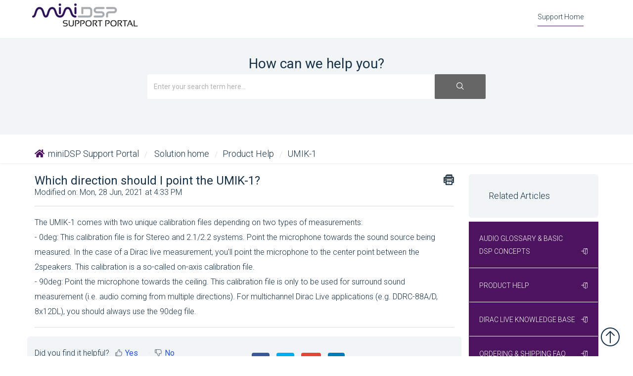

--- FILE ---
content_type: text/html; charset=utf-8
request_url: https://support.minidsp.com/support/solutions/articles/47000681633-which-direction-should-i-point-the-umik-1-
body_size: 16872
content:
<!DOCTYPE html>
       
        <!--[if lt IE 7]><html class="no-js ie6 dew-dsm-theme " lang="en" dir="ltr" data-date-format="non_us"><![endif]-->       
        <!--[if IE 7]><html class="no-js ie7 dew-dsm-theme " lang="en" dir="ltr" data-date-format="non_us"><![endif]-->       
        <!--[if IE 8]><html class="no-js ie8 dew-dsm-theme " lang="en" dir="ltr" data-date-format="non_us"><![endif]-->       
        <!--[if IE 9]><html class="no-js ie9 dew-dsm-theme " lang="en" dir="ltr" data-date-format="non_us"><![endif]-->       
        <!--[if IE 10]><html class="no-js ie10 dew-dsm-theme " lang="en" dir="ltr" data-date-format="non_us"><![endif]-->       
        <!--[if (gt IE 10)|!(IE)]><!--><html class="no-js  dew-dsm-theme " lang="en" dir="ltr" data-date-format="non_us"><!--<![endif]-->
	<head>
		
		<!-- Title for the page -->
<title> Which direction should I point the UMIK-1? : Support Portal </title>

<!-- Meta information -->

      <meta charset="utf-8" />
      <meta http-equiv="X-UA-Compatible" content="IE=edge,chrome=1" />
      <meta name="description" content= "The UMIK-1 comes with two unique calibration files depending on two types of measurements: 0deg &amp; 90deg" />
      <meta name="author" content= "" />
       <meta property="og:title" content="Which direction should I point the UMIK-1?" />  <meta property="og:url" content="https://support.minidsp.com/support/solutions/articles/47000681633-which-direction-should-i-point-the-umik-1-" />  <meta property="og:description" content=" The UMIK-1 comes with two unique calibration files depending on two types of measurements:  - 0deg: This calibration file is for Stereo and 2.1/2.2 systems. Point the microphone towards the sound source being measured. In the case of a Dirac live..." />  <meta property="og:image" content="https://s3.amazonaws.com/cdn.freshdesk.com/data/helpdesk/attachments/production/47001930267/logo/TQPiVrPj5Rs7-BaCVDBsoA4n2qZ33v4Zww.png?X-Amz-Algorithm=AWS4-HMAC-SHA256&amp;amp;X-Amz-Credential=AKIAS6FNSMY2XLZULJPI%2F20260130%2Fus-east-1%2Fs3%2Faws4_request&amp;amp;X-Amz-Date=20260130T022131Z&amp;amp;X-Amz-Expires=604800&amp;amp;X-Amz-SignedHeaders=host&amp;amp;X-Amz-Signature=852a4879d66800c964f18d2775effd1e11ecfbe04b6e558e9baa0b7f47257593" />  <meta property="og:site_name" content="Support Portal" />  <meta property="og:type" content="article" />  <meta name="twitter:title" content="Which direction should I point the UMIK-1?" />  <meta name="twitter:url" content="https://support.minidsp.com/support/solutions/articles/47000681633-which-direction-should-i-point-the-umik-1-" />  <meta name="twitter:description" content=" The UMIK-1 comes with two unique calibration files depending on two types of measurements:  - 0deg: This calibration file is for Stereo and 2.1/2.2 systems. Point the microphone towards the sound source being measured. In the case of a Dirac live..." />  <meta name="twitter:image" content="https://s3.amazonaws.com/cdn.freshdesk.com/data/helpdesk/attachments/production/47001930267/logo/TQPiVrPj5Rs7-BaCVDBsoA4n2qZ33v4Zww.png?X-Amz-Algorithm=AWS4-HMAC-SHA256&amp;amp;X-Amz-Credential=AKIAS6FNSMY2XLZULJPI%2F20260130%2Fus-east-1%2Fs3%2Faws4_request&amp;amp;X-Amz-Date=20260130T022131Z&amp;amp;X-Amz-Expires=604800&amp;amp;X-Amz-SignedHeaders=host&amp;amp;X-Amz-Signature=852a4879d66800c964f18d2775effd1e11ecfbe04b6e558e9baa0b7f47257593" />  <meta name="twitter:card" content="summary" />  <link rel="canonical" href="https://support.minidsp.com/support/solutions/articles/47000681633-which-direction-should-i-point-the-umik-1-" /> 

<!-- Responsive setting -->
<link rel="apple-touch-icon" href="https://s3.amazonaws.com/cdn.freshdesk.com/data/helpdesk/attachments/production/47081350062/fav_icon/0-87dkhKBRw7svwxzhoP_lJpWYgt1xTmUw.jpg" />
        <link rel="apple-touch-icon" sizes="72x72" href="https://s3.amazonaws.com/cdn.freshdesk.com/data/helpdesk/attachments/production/47081350062/fav_icon/0-87dkhKBRw7svwxzhoP_lJpWYgt1xTmUw.jpg" />
        <link rel="apple-touch-icon" sizes="114x114" href="https://s3.amazonaws.com/cdn.freshdesk.com/data/helpdesk/attachments/production/47081350062/fav_icon/0-87dkhKBRw7svwxzhoP_lJpWYgt1xTmUw.jpg" />
        <link rel="apple-touch-icon" sizes="144x144" href="https://s3.amazonaws.com/cdn.freshdesk.com/data/helpdesk/attachments/production/47081350062/fav_icon/0-87dkhKBRw7svwxzhoP_lJpWYgt1xTmUw.jpg" />
        <meta name="viewport" content="width=device-width, initial-scale=1.0, maximum-scale=5.0, user-scalable=yes" /> 
<!-- Title for the page -->
<title> Which direction should I point the UMIK-1? : Support Portal </title>

<!-- Meta information -->

      <meta charset="utf-8" />
      <meta http-equiv="X-UA-Compatible" content="IE=edge,chrome=1" />
      <meta name="description" content= "The UMIK-1 comes with two unique calibration files depending on two types of measurements: 0deg &amp; 90deg" />
      <meta name="author" content= "" />
       <meta property="og:title" content="Which direction should I point the UMIK-1?" />  <meta property="og:url" content="https://support.minidsp.com/support/solutions/articles/47000681633-which-direction-should-i-point-the-umik-1-" />  <meta property="og:description" content=" The UMIK-1 comes with two unique calibration files depending on two types of measurements:  - 0deg: This calibration file is for Stereo and 2.1/2.2 systems. Point the microphone towards the sound source being measured. In the case of a Dirac live..." />  <meta property="og:image" content="https://s3.amazonaws.com/cdn.freshdesk.com/data/helpdesk/attachments/production/47001930267/logo/TQPiVrPj5Rs7-BaCVDBsoA4n2qZ33v4Zww.png?X-Amz-Algorithm=AWS4-HMAC-SHA256&amp;amp;X-Amz-Credential=AKIAS6FNSMY2XLZULJPI%2F20260130%2Fus-east-1%2Fs3%2Faws4_request&amp;amp;X-Amz-Date=20260130T022131Z&amp;amp;X-Amz-Expires=604800&amp;amp;X-Amz-SignedHeaders=host&amp;amp;X-Amz-Signature=852a4879d66800c964f18d2775effd1e11ecfbe04b6e558e9baa0b7f47257593" />  <meta property="og:site_name" content="Support Portal" />  <meta property="og:type" content="article" />  <meta name="twitter:title" content="Which direction should I point the UMIK-1?" />  <meta name="twitter:url" content="https://support.minidsp.com/support/solutions/articles/47000681633-which-direction-should-i-point-the-umik-1-" />  <meta name="twitter:description" content=" The UMIK-1 comes with two unique calibration files depending on two types of measurements:  - 0deg: This calibration file is for Stereo and 2.1/2.2 systems. Point the microphone towards the sound source being measured. In the case of a Dirac live..." />  <meta name="twitter:image" content="https://s3.amazonaws.com/cdn.freshdesk.com/data/helpdesk/attachments/production/47001930267/logo/TQPiVrPj5Rs7-BaCVDBsoA4n2qZ33v4Zww.png?X-Amz-Algorithm=AWS4-HMAC-SHA256&amp;amp;X-Amz-Credential=AKIAS6FNSMY2XLZULJPI%2F20260130%2Fus-east-1%2Fs3%2Faws4_request&amp;amp;X-Amz-Date=20260130T022131Z&amp;amp;X-Amz-Expires=604800&amp;amp;X-Amz-SignedHeaders=host&amp;amp;X-Amz-Signature=852a4879d66800c964f18d2775effd1e11ecfbe04b6e558e9baa0b7f47257593" />  <meta name="twitter:card" content="summary" />  <link rel="canonical" href="https://support.minidsp.com/support/solutions/articles/47000681633-which-direction-should-i-point-the-umik-1-" /> 

<!-- Responsive setting -->
<link rel="apple-touch-icon" href="https://s3.amazonaws.com/cdn.freshdesk.com/data/helpdesk/attachments/production/47081350062/fav_icon/0-87dkhKBRw7svwxzhoP_lJpWYgt1xTmUw.jpg" />
        <link rel="apple-touch-icon" sizes="72x72" href="https://s3.amazonaws.com/cdn.freshdesk.com/data/helpdesk/attachments/production/47081350062/fav_icon/0-87dkhKBRw7svwxzhoP_lJpWYgt1xTmUw.jpg" />
        <link rel="apple-touch-icon" sizes="114x114" href="https://s3.amazonaws.com/cdn.freshdesk.com/data/helpdesk/attachments/production/47081350062/fav_icon/0-87dkhKBRw7svwxzhoP_lJpWYgt1xTmUw.jpg" />
        <link rel="apple-touch-icon" sizes="144x144" href="https://s3.amazonaws.com/cdn.freshdesk.com/data/helpdesk/attachments/production/47081350062/fav_icon/0-87dkhKBRw7svwxzhoP_lJpWYgt1xTmUw.jpg" />
        <meta name="viewport" content="width=device-width, initial-scale=1.0, maximum-scale=5.0, user-scalable=yes" /> 

<meta charset="utf-8">
<meta http-equiv="X-UA-Compatible" content="IE=edge,chrome=1">
<meta name="viewport" content="width=device-width, initial-scale=1.0">

<link href="https://fonts.googleapis.com/css?family=Roboto:100,300,400" rel="stylesheet">

<link rel="stylesheet" href="https://maxcdn.bootstrapcdn.com/bootstrap/3.3.7/css/bootstrap.min.css">

<link rel="stylesheet" href="https://cdnjs.cloudflare.com/ajax/libs/font-awesome/5.15.3/css/font-awesome.min.css">

<script src="https://kit.fontawesome.com/0a9d119ded.js" crossorigin="anonymous"></script>

<link rel="stylesheet" href="https://cdn.linearicons.com/free/1.0.0/icon-font.min.css">

<script src="https://maxcdn.bootstrapcdn.com/bootstrap/3.3.7/js/bootstrap.min.js"></script>




		
		<!-- Adding meta tag for CSRF token -->
		<meta name="csrf-param" content="authenticity_token" />
<meta name="csrf-token" content="WqNveP7NUQW/fc2c3BAxf+neZqINLiXD+0MFei4FtH4pJ4aYGuINWyBQD6AbtPivi1LeZ81gSmDBSmFyLq2HnA==" />
		<!-- End meta tag for CSRF token -->
		
		<!-- Fav icon for portal -->
		<link rel='shortcut icon' href='https://s3.amazonaws.com/cdn.freshdesk.com/data/helpdesk/attachments/production/47081350062/fav_icon/0-87dkhKBRw7svwxzhoP_lJpWYgt1xTmUw.jpg' />

		<!-- Base stylesheet -->
 
		<link rel="stylesheet" media="print" href="https://assets2.freshdesk.com/assets/cdn/portal_print-6e04b27f27ab27faab81f917d275d593fa892ce13150854024baaf983b3f4326.css" />
	  		<link rel="stylesheet" media="screen" href="https://assets5.freshdesk.com/assets/cdn/falcon_portal_utils-57fc5f91db982a7ecd698d80ef41469e73b87782f2d9f218886147ca63c081ab.css" />	

		
		<!-- Theme stylesheet -->

		<link href="/support/theme.css?v=4&amp;d=1660790566" media="screen" rel="stylesheet" type="text/css">

		<!-- Google font url if present -->
		<link href='https://fonts.googleapis.com/css?family=Roboto:regular,italic,500,700,700italic' rel='stylesheet' type='text/css' nonce='Yxf6aL6svFiZe11R2gXbJA=='>

		<!-- Including default portal based script framework at the top -->
		<script src="https://assets10.freshdesk.com/assets/cdn/portal_head_v2-d07ff5985065d4b2f2826fdbbaef7df41eb75e17b915635bf0413a6bc12fd7b7.js"></script>
		<!-- Including syntexhighlighter for portal -->
		<script src="https://assets2.freshdesk.com/assets/cdn/prism-841b9ba9ca7f9e1bc3cdfdd4583524f65913717a3ab77714a45dd2921531a402.js"></script>

		    <!-- Google tag (gtag.js) -->
	<script async src='https://www.googletagmanager.com/gtag/js?id=UA-11052962-6' nonce="Yxf6aL6svFiZe11R2gXbJA=="></script>
	<script nonce="Yxf6aL6svFiZe11R2gXbJA==">
	  window.dataLayer = window.dataLayer || [];
	  function gtag(){dataLayer.push(arguments);}
	  gtag('js', new Date());
	  gtag('config', 'UA-11052962-6');
	</script>


		<!-- Access portal settings information via javascript -->
		 <script type="text/javascript">     var portal = {"language":"en","name":"Support Portal","contact_info":"","current_page_name":"article_view","current_tab":"solutions","vault_service":{"url":"https://vault-service.freshworks.com/data","max_try":2,"product_name":"fd"},"current_account_id":1234052,"preferences":{"bg_color":"#f3f5f7","header_color":"#ffffff","help_center_color":"#f3f5f7","footer_color":"#a7a9ac","tab_color":"#ffffff","tab_hover_color":"#49176d","btn_background":"#f3f5f7","btn_primary_background":"#49176d","baseFont":"Roboto","textColor":"#183247","headingsFont":"Roboto","headingsColor":"#183247","linkColor":"#183247","linkColorHover":"#49176d","inputFocusRingColor":"#49176d","nonResponsive":"false","personalized_articles":true},"image_placeholders":{"spacer":"https://assets4.freshdesk.com/assets/misc/spacer.gif","profile_thumb":"https://assets6.freshdesk.com/assets/misc/profile_blank_thumb-4a7b26415585aebbd79863bd5497100b1ea52bab8df8db7a1aecae4da879fd96.jpg","profile_medium":"https://assets9.freshdesk.com/assets/misc/profile_blank_medium-1dfbfbae68bb67de0258044a99f62e94144f1cc34efeea73e3fb85fe51bc1a2c.jpg"},"falcon_portal_theme":true,"current_object_id":47000681633};     var attachment_size = 20;     var blocked_extensions = "";     var allowed_extensions = "";     var store = { 
        ticket: {},
        portalLaunchParty: {} };    store.portalLaunchParty.ticketFragmentsEnabled = false;    store.pod = "us-east-1";    store.region = "US"; </script> 


			    <script src="https://wchat.freshchat.com/js/widget.js" nonce="Yxf6aL6svFiZe11R2gXbJA=="></script>

	</head>
	<body>
            	
		
		
		<div class="page">
	
	<!--<header class="banner">
		<div class="banner-wrapper">
			<div class="banner-title">
				<a href="https://www.minidsp.com/"class='portal-logo'><span class="portal-img"><i></i>
                    <img src='https://s3.amazonaws.com/cdn.freshdesk.com/data/helpdesk/attachments/production/47001930267/logo/TQPiVrPj5Rs7-BaCVDBsoA4n2qZ33v4Zww.png' alt="Logo"
                        onerror="default_image_error(this)" data-type="logo" />
                 </span></a>
				<h1 class="ellipsis heading">Support Portal</h1>
			</div>
			<nav class="banner-nav">
				 <div class="welcome">Welcome <b></b> </div>  <b><a href="/support/login"><b>Login</b></a></b>
			</nav>
		</div>
	</header>-->
	<nav class="page-tabs" >
      <div class="container">
		
      <a href="https://www.minidsp.com/"class='portal-logo'><span class="portal-img"><i></i>
                    <img src='https://s3.amazonaws.com/cdn.freshdesk.com/data/helpdesk/attachments/production/47001930267/logo/TQPiVrPj5Rs7-BaCVDBsoA4n2qZ33v4Zww.png' alt="Logo"
                        onerror="default_image_error(this)" data-type="logo" />
                 </span></a>
			<a data-toggle-dom="#header-tabs" href="#" data-animated="true" class="mobile-icon-nav-menu show-in-mobile"></a>
			<div class="nav-link" id="header-tabs">
      			<a href="/support/home" class="active btn1">Support Home</a>
              <span class="p-l-b"> <div class="welcome">Welcome <b></b> </div>  <b><a href="/support/login"><b>Login</b></a></b></span>
			</div>
		
      </div>
	</nav>

	
	<!-- Search and page links for the page -->
	
		<section class="hero-unit text-center">	
			<div class="container">
				<div class="hc_search">
					<h1 class="heading">How can we help you?</h1>
					<form class="hc-search-form print--remove" autocomplete="off" action="/support/search/solutions" id="hc-search-form" data-csrf-ignore="true">
	<div class="hc-search-input">
	<label for="support-search-input" class="hide">Enter your search term here...</label>
		<input placeholder="Enter your search term here..." type="text"
			name="term" class="special" value=""
            rel="page-search" data-max-matches="10" id="support-search-input">
	</div>
	<div class="hc-search-button">
		<button class="btn btn-primary" aria-label="Search" type="submit" autocomplete="off">
			<i class="mobile-icon-search hide-tablet"></i>
			<span class="hide-in-mobile">
				Search
			</span>
		</button>
	</div>
</form>
				</div>
			</div>
			<div class="hc-nav ">				
				 <nav>   <div>
              <!--<a href="/support/tickets/new" class="mobile-icon-nav-newticket new-ticket ellipsis" title="New support ticket">
                <span> New support ticket </span>
              </a>-->
            </div>   </nav>
			</div>
          <!--<i class="fa fa-caret-down" aria-hidden="true"></i>-->
		</section>
	
  
  
  

	<!-- Notification Messages -->
	 <div class="alert alert-with-close notice hide" id="noticeajax"></div> 

	<div class="c-wrapper">
      
		<div class="breadcrumb">
  <div class="container">
    <div class="breadcrumbs">
    <a href="/support/home">miniDSP Support Portal</a>
    <a href="/support/solutions"> Solution home </a>
    <a href="/support/solutions/47000523302">Product Help</a>
    <a href="/support/solutions/folders/47000460690">UMIK-1</a>
    </div></div>
</div>


<div class="container">
<div class="row">
  <div class="col-md-9 col-sm-9 col-xs-12">
<section class="" id="article-show-47000681633">
  <b class="page-stamp page-stamp-article">
    <b class="icon-page-article"></b>
  </b>

  <h2 class="heading">Which direction should I point the UMIK-1?
    <a href="javascript:print();" class="icon-print solution-print-icon" title="Print this Article"></a>
  </h2>
  
  <p>Modified on: Mon, 28 Jun, 2021 at  4:33 PM</p>
  <hr />
  

  <article class="article-body" id="article-body" rel="image-enlarge">
    <p>The UMIK-1 comes with two unique calibration files depending on two types of measurements:</p><p dir="ltr">- 0deg: This calibration file is for Stereo and 2.1/2.2 systems. Point the microphone towards the sound source being measured. In the case of a Dirac live measurement, you'll point the microphone to the center point between the 2speakers. This calibration is a so-called on-axis calibration file.</p><p dir="ltr">- 90deg: Point the microphone towards the ceiling. This calibration file is only to be used for surround sound measurement (i.e. audio coming from multiple directions). For multichannel Dirac Live applications (e.g. DDRC-88A/D, 8x12DL), you should always use the 90deg file.</p>
  </article>

  <hr />  
<div class="row art-social">
     <div class="col-md-6 col-sm-6 col-xs-12">
    

    <p class="article-vote" id="voting-container" 
											data-user-id="" 
											data-article-id="47000681633"
											data-language="en">
										Did you find it helpful?<span data-href="/support/solutions/articles/47000681633/thumbs_up" class="vote-up a-link" id="article_thumbs_up" 
									data-remote="true" data-method="put" data-update="#voting-container" 
									data-user-id=""
									data-article-id="47000681633"
									data-language="en"
									data-update-with-message="Glad we could be helpful. Thanks for the feedback.">
								Yes</span><span class="vote-down-container"><span data-href="/support/solutions/articles/47000681633/thumbs_down" class="vote-down a-link" id="article_thumbs_down" 
									data-remote="true" data-method="put" data-update="#vote-feedback-form" 
									data-user-id=""
									data-article-id="47000681633"
									data-language="en"
									data-hide-dom="#voting-container" data-show-dom="#vote-feedback-container">
								No</span></span></p><a class="hide a-link" id="vote-feedback-form-link" data-hide-dom="#vote-feedback-form-link" data-show-dom="#vote-feedback-container">Send feedback</a><div id="vote-feedback-container"class="hide">	<div class="lead">Sorry we couldn't be helpful. Help us improve this article with your feedback.</div>	<div id="vote-feedback-form">		<div class="sloading loading-small loading-block"></div>	</div></div>
     </div>
  
     
        <div class="col-md-6 col-sm-6 col-xs-12 s-icon">
            <ul class="list-inline social">
               <li><a class="share-facebook" href="https://www.facebook.com/sharer/sharer.php?u=" target="_blank"></a></li>
               <li><a class="share-twitter" href="https://twitter.com/home?status=" target="_blank"></a></li>
               <li><a class="share-googleplus" href="https://plus.google.com/share?url=" target="_blank"></a></li>
               <li><a class="share-linkedin" href="https://www.linkedin.com/shareArticle?mini=true&url=&title=&summary=&source=" target="_blank"></a></li>
            </ul>
         </div>     
</div>
    
</section>
  </div>
  <div class="col-md-3 col-sm-3 col-xs-12">
<section class="content rounded-6 f-related-articles">
  <div id="related_articles"><div class="cs-g-c"><section class="article-list"><h3 class="list-lead">Related Articles</h3><ul rel="remote" 
			data-remote-url="/support/search/articles/47000681633/related_articles?container=related_articles&limit=5" 
			id="related-article-list"></ul></section></div></div>
</section>
    
      
<section class="section-kb">
  <div class="side-cate">
  
    
  <div class="knowledge-base clearfix">
                  <div class="category-tree">
                <section id="category1" class="category">
      <h2 class="open"><a href="/support/solutions/47000523305">Audio Glossary &amp; Basic DSP Concepts</a></h2>
        
          <section class="hc-section">
            <h4 class="text-uppercase">
              <a href="/support/solutions/folders/47000460701" title="Glossary"> Glossary <span class='item-count'>38</span></a>
            </h4>
            <!--<ul>			<li>
				<div class="ellipsis">
					<a href="/support/solutions/articles/47000681544-what-is-an-adc-">What is an ADC?</a>
				</div>
			</li>
			<li>
				<div class="ellipsis">
					<a href="/support/solutions/articles/47000681566-what-is-aes-ebu-">What is AES/EBU?</a>
				</div>
			</li>
			<li>
				<div class="ellipsis">
					<a href="/support/solutions/articles/47000681586-what-is-asrc-">What is ASRC?</a>
				</div>
			</li>
			<li>
				<div class="ellipsis">
					<a href="/support/solutions/articles/47000681619-what-is-balanced-unbalanced-">What is Balanced/Unbalanced?</a>
				</div>
			</li>
			<li>
				<div class="ellipsis">
					<a href="/support/solutions/articles/47000681640-what-is-bit-">What is bit?</a>
				</div>
			</li>
</ul><a href="/support/solutions/folders/47000460701" class="see-more">See all 38 articles</a>-->
          </section>
        
          <section class="hc-section">
            <h4 class="text-uppercase">
              <a href="/support/solutions/folders/47000460686" title="Basic DSP Concepts"> Basic DSP Concepts <span class='item-count'>27</span></a>
            </h4>
            <!--<ul>			<li>
				<div class="ellipsis">
					<a href="/support/solutions/articles/47000681531-what-is-dsp-">What is “DSP”?</a>
				</div>
			</li>
			<li>
				<div class="ellipsis">
					<a href="/support/solutions/articles/47000681553-what-do-minidsp-products-do-">What do miniDSP products do?</a>
				</div>
			</li>
			<li>
				<div class="ellipsis">
					<a href="/support/solutions/articles/47000681574-where-are-minidsp-products-used-">Where are miniDSP products used?</a>
				</div>
			</li>
			<li>
				<div class="ellipsis">
					<a href="/support/solutions/articles/47000681631-what-is-sample-rate-">What is “sample rate”?</a>
				</div>
			</li>
			<li>
				<div class="ellipsis">
					<a href="/support/solutions/articles/47000681648-how-do-i-change-the-sample-rate-of-a-plugin-">How do I change the sample rate of a plugin?</a>
				</div>
			</li>
</ul><a href="/support/solutions/folders/47000460686" class="see-more">See all 27 articles</a>-->
          </section>
        
            </section>
                      </div></div>
    
  
    
  <div class="knowledge-base clearfix">
                  <div class="category-tree">
                <section id="category1" class="category">
      <h2 class="open"><a href="/support/solutions/47000523302">Product Help</a></h2>
        
          <section class="hc-section">
            <h4 class="text-uppercase">
              <a href="/support/solutions/folders/47000460690" title="UMIK-1"> UMIK-1 <span class='item-count'>18</span></a>
            </h4>
            <!--<ul>			<li>
				<div class="ellipsis">
					<a href="/support/solutions/articles/47000681537-where-is-my-umik-1-2-calibration-file-">Where is my UMIK-1/2 calibration file?</a>
				</div>
			</li>
			<li>
				<div class="ellipsis">
					<a href="/support/solutions/articles/47000681559-how-do-i-do-the-loopback-calibration-that-rew-says-i-should-do-">How do I do the loopback calibration that REW says I should do?</a>
				</div>
			</li>
			<li>
				<div class="ellipsis">
					<a href="/support/solutions/articles/47000681581-what-is-the-umik-1-sample-rate-">What is the UMIK-1 sample rate?</a>
				</div>
			</li>
			<li>
				<div class="ellipsis">
					<a href="/support/solutions/articles/47000681610-what-software-do-i-need-">What software do I need?</a>
				</div>
			</li>
			<li>
				<div class="ellipsis">
					<a href="/support/solutions/articles/47000681633-which-direction-should-i-point-the-umik-1-">Which direction should I point the UMIK-1?</a>
				</div>
			</li>
</ul><a href="/support/solutions/folders/47000460690" class="see-more">See all 18 articles</a>-->
          </section>
        
          <section class="hc-section">
            <h4 class="text-uppercase">
              <a href="/support/solutions/folders/47000777320" title="UMIK-2"> UMIK-2 <span class='item-count'>7</span></a>
            </h4>
            <!--<ul>			<li>
				<div class="ellipsis">
					<a href="/support/solutions/articles/47001186137-why-should-i-get-the-umik-2-instead-of-the-umik-1-">Why should I get the UMIK-2 instead of the UMIK-1?</a>
				</div>
			</li>
			<li>
				<div class="ellipsis">
					<a href="/support/solutions/articles/47001186138-where-do-i-find-the-calibration-files-for-the-umik-2-">Where do I find the calibration files for the UMIK-2?</a>
				</div>
			</li>
			<li>
				<div class="ellipsis">
					<a href="/support/solutions/articles/47001186139-what-if-i-lost-my-serial-number-for-the-umik-2-">What if I lost my serial number for the UMIK-2?</a>
				</div>
			</li>
			<li>
				<div class="ellipsis">
					<a href="/support/solutions/articles/47001186142-what-is-the-sample-rate-of-the-umik-2-">What is the sample rate of the UMIK-2?</a>
				</div>
			</li>
			<li>
				<div class="ellipsis">
					<a href="/support/solutions/articles/47001186144-how-do-i-upgrade-the-firmware-of-my-umik-2-">How do I upgrade the firmware of my UMIK-2?</a>
				</div>
			</li>
</ul><a href="/support/solutions/folders/47000777320" class="see-more">See all 7 articles</a>-->
          </section>
        
          <section class="hc-section">
            <h4 class="text-uppercase">
              <a href="/support/solutions/folders/47000791895" title="Tide16"> Tide16 <span class='item-count'>6</span></a>
            </h4>
            <!--<ul>			<li>
				<div class="ellipsis">
					<a href="/support/solutions/articles/47001284706-understanding-hdmi-2-1-vs-2-0-on-tide16">Understanding HDMI 2.1 vs 2.0 on Tide16</a>
				</div>
			</li>
			<li>
				<div class="ellipsis">
					<a href="/support/solutions/articles/47001284708-is-tide16-an-odm-product-did-you-really-design-everything-">Is Tide16 an ODM product? Did you really design everything?</a>
				</div>
			</li>
			<li>
				<div class="ellipsis">
					<a href="/support/solutions/articles/47001284709-why-is-tide16-only-48k-why-not-192khz-">Why is Tide16 only 48k? Why not 192kHz?</a>
				</div>
			</li>
			<li>
				<div class="ellipsis">
					<a href="/support/solutions/articles/47001284710-comparing-tide16-to-a-mass-market-avr-avp">Comparing Tide16 to a mass market AVR/AVP</a>
				</div>
			</li>
			<li>
				<div class="ellipsis">
					<a href="/support/solutions/articles/47001284711-how-can-i-control-the-tide16-">How can I control the Tide16?</a>
				</div>
			</li>
</ul><a href="/support/solutions/folders/47000791895" class="see-more">See all 6 articles</a>-->
          </section>
        
          <section class="hc-section">
            <h4 class="text-uppercase">
              <a href="/support/solutions/folders/47000780547" title="Flex Series"> Flex Series <span class='item-count'>7</span></a>
            </h4>
            <!--<ul>			<li>
				<div class="ellipsis">
					<a href="/support/solutions/articles/47001204341-which-plugin-is-compatible-with-the-flex-series-">Which plugin is compatible with the Flex Series?</a>
				</div>
			</li>
			<li>
				<div class="ellipsis">
					<a href="/support/solutions/articles/47001204343-flex-balanced-connectivity-which-trs-to-rca-cable-should-i-use-">Flex Balanced connectivity: Which TRS to RCA cable should I use?</a>
				</div>
			</li>
			<li>
				<div class="ellipsis">
					<a href="/support/solutions/articles/47001206880-does-my-bluetooth-source-phone-player-supports-ldac-">Does my Bluetooth Source (Phone/Player) supports LDAC?</a>
				</div>
			</li>
			<li>
				<div class="ellipsis">
					<a href="/support/solutions/articles/47001218554-i-m-using-a-trs-to-rca-stereo-cable-and-not-getting-any-signal-on-my-subwoofer-why-is-that-">I&#39;m using a TRS to RCA stereo cable and not getting any signal on my subwoofer. Why is that?</a>
				</div>
			</li>
			<li>
				<div class="ellipsis">
					<a href="/support/solutions/articles/47001225653-can-l-load-my-dirac-live-ddrc-24-project-into-a-flex-dirac-live-license-">Can l load my Dirac Live DDRC-24 project into a Flex + Dirac Live license?</a>
				</div>
			</li>
</ul><a href="/support/solutions/folders/47000780547" class="see-more">See all 7 articles</a>-->
          </section>
        
          <section class="hc-section">
            <h4 class="text-uppercase">
              <a href="/support/solutions/folders/47000783593" title="Flex Eight"> Flex Eight <span class='item-count'>3</span></a>
            </h4>
            <!--<ul>			<li>
				<div class="ellipsis">
					<a href="/support/solutions/articles/47001228096-my-configuration-requires-an-analog-input-how-can-i-use-the-flex-eight-">My configuration requires an analog input, how can I use the Flex Eight?</a>
				</div>
			</li>
			<li>
				<div class="ellipsis">
					<a href="/support/solutions/articles/47001228100-how-can-i-import-my-2x8-4x10-configuration-to-the-flex-eight-">How can I import my 2x8/4x10 configuration to the Flex Eight?</a>
				</div>
			</li>
			<li>
				<div class="ellipsis">
					<a href="/support/solutions/articles/47001229757-i-want-to-replace-my-avr-with-a-flex-eight-would-it-work-">I want to replace my AVR with a Flex Eight, would it work?</a>
				</div>
			</li>
</ul>-->
          </section>
        
          <section class="hc-section">
            <h4 class="text-uppercase">
              <a href="/support/solutions/folders/47000460700" title="2x4 HD kit/box"> 2x4 HD kit/box <span class='item-count'>4</span></a>
            </h4>
            <!--<ul>			<li>
				<div class="ellipsis">
					<a href="/support/solutions/articles/47000681527-what-is-the-difference-between-2x4-and-2x4hd-">What is the difference between 2x4 and 2x4HD?</a>
				</div>
			</li>
			<li>
				<div class="ellipsis">
					<a href="/support/solutions/articles/47000681552-i-can-t-install-the-driver-code52-under-windows">I can&#39;t install the driver &quot;Code52&quot; under Windows</a>
				</div>
			</li>
			<li>
				<div class="ellipsis">
					<a href="/support/solutions/articles/47001133387-outputs-2-4-are-not-working-is-my-minidsp-2x4-2x4hd-broken-">Outputs 2&amp;4 are not working, is my miniDSP 2x4/2x4HD broken?</a>
				</div>
			</li>
			<li>
				<div class="ellipsis">
					<a href="/support/solutions/articles/47001186147-can-i-use-a-rca-to-xlr-adapter-with-my-2x4hd-">Can I use a RCA to XLR adapter with my 2x4HD?</a>
				</div>
			</li>
</ul>-->
          </section>
        
          <section class="hc-section">
            <h4 class="text-uppercase">
              <a href="/support/solutions/folders/47000785628" title="Flex HT / HTx"> Flex HT / HTx <span class='item-count'>7</span></a>
            </h4>
            <!--<ul>			<li>
				<div class="ellipsis">
					<a href="/support/solutions/articles/47001241416-what-is-the-minidsp-flex-ht-and-what-it-isn-t-">What is the minidsp Flex HT and what it isn&#39;t?</a>
				</div>
			</li>
			<li>
				<div class="ellipsis">
					<a href="/support/solutions/articles/47001240480-what-is-hdmi-arc-">What is HDMI ARC?</a>
				</div>
			</li>
			<li>
				<div class="ellipsis">
					<a href="/support/solutions/articles/47001240481-what-is-hdmi-earc-">What is HDMI eARC?</a>
				</div>
			</li>
			<li>
				<div class="ellipsis">
					<a href="/support/solutions/articles/47001252942-summary-of-tested-hdmi-configurations-with-flex-ht-htx">Summary of tested HDMI configurations with Flex HT/HTx</a>
				</div>
			</li>
			<li>
				<div class="ellipsis">
					<a href="/support/solutions/articles/47001262086-i-recently-purchased-a-minidsp-flex-ht-without-the-dirac-live-multi-channel-license-option-is-it-p">I recently purchased a miniDSP Flex HT without the Dirac Live multi-channel license option.   Is it possible to add this option at a later time? Is the cost of upgrade the same??</a>
				</div>
			</li>
</ul><a href="/support/solutions/folders/47000785628" class="see-more">See all 7 articles</a>-->
          </section>
        
          <section class="hc-section">
            <h4 class="text-uppercase">
              <a href="/support/solutions/folders/47000460703" title="SHD and SHD Studio"> SHD and SHD Studio <span class='item-count'>23</span></a>
            </h4>
            <!--<ul>			<li>
				<div class="ellipsis">
					<a href="/support/solutions/articles/47000681536-can-i-use-subwoofers-with-the-shd-series-">Can I use subwoofers with the SHD series?</a>
				</div>
			</li>
			<li>
				<div class="ellipsis">
					<a href="/support/solutions/articles/47000681558-can-i-use-stereo-subwoofers-">Can I use stereo subwoofers?</a>
				</div>
			</li>
			<li>
				<div class="ellipsis">
					<a href="/support/solutions/articles/47000681580-what-if-i-want-to-use-a-multisub-configuration-with-more-than-two-subwoofers-">What if I want to use a multisub configuration with more than two subwoofers?</a>
				</div>
			</li>
			<li>
				<div class="ellipsis">
					<a href="/support/solutions/articles/47000681608-can-i-use-a-non-minidsp-calibrated-microphone-with-the-shd-series-">Can I use a non-miniDSP calibrated microphone with the SHD Series?</a>
				</div>
			</li>
			<li>
				<div class="ellipsis">
					<a href="/support/solutions/articles/47000681632-do-i-need-to-pay-more-to-upgrade-to-the-full-version-of-dirac-live-">Do I need to pay more to upgrade to the full version of Dirac Live?</a>
				</div>
			</li>
</ul><a href="/support/solutions/folders/47000460703" class="see-more">See all 23 articles</a>-->
          </section>
        
          <section class="hc-section">
            <h4 class="text-uppercase">
              <a href="/support/solutions/folders/47000460699" title="USBStreamer  and MCHStreamer"> USBStreamer  and MCHStreamer <span class='item-count'>12</span></a>
            </h4>
            <!--<ul>			<li>
				<div class="ellipsis">
					<a href="/support/solutions/articles/47000681530-what-s-the-difference-between-the-usbstreamer-and-the-ministreamer-">What’s the difference between the USBStreamer and the miniStreamer?</a>
				</div>
			</li>
			<li>
				<div class="ellipsis">
					<a href="/support/solutions/articles/47000681551-can-i-stream-native-dsd-with-a-usbstreamer-">Can I stream native DSD with a USBStreamer?</a>
				</div>
			</li>
			<li>
				<div class="ellipsis">
					<a href="/support/solutions/articles/47000681573-how-do-i-connect-a-dac-">How do I connect a DAC?</a>
				</div>
			</li>
			<li>
				<div class="ellipsis">
					<a href="/support/solutions/articles/47000681597-can-i-use-it-to-record-an-analog-signal-with-the-computer-">Can I use it to record an analog signal with the computer?</a>
				</div>
			</li>
			<li>
				<div class="ellipsis">
					<a href="/support/solutions/articles/47000681628-what-is-adat-">What is “ADAT”?</a>
				</div>
			</li>
</ul><a href="/support/solutions/folders/47000460699" class="see-more">See all 12 articles</a>-->
          </section>
        
          <section class="hc-section">
            <h4 class="text-uppercase">
              <a href="/support/solutions/folders/47000460695" title="Dirac Series (DDRC-24/DDRC-22/DDRC-88A/DDRC-88D)"> Dirac Series (DDRC-24/DDRC-22/DDRC-88A/DDRC-88D) <span class='item-count'>13</span></a>
            </h4>
            <!--<ul>			<li>
				<div class="ellipsis">
					<a href="/support/solutions/articles/47000681525-which-plugin-do-i-need-to-buy-for-the-dirac-series-">Which plugin do I need to buy for the Dirac Series?</a>
				</div>
			</li>
			<li>
				<div class="ellipsis">
					<a href="/support/solutions/articles/47000681547-do-i-really-need-to-do-all-those-measurements-">Do I really need to do all those measurements?</a>
				</div>
			</li>
			<li>
				<div class="ellipsis">
					<a href="/support/solutions/articles/47000681569-i-already-have-a-dirac-live-license-can-i-use-it-with-the-ddrc-">I already have a Dirac Live license, can I use it with the DDRC?</a>
				</div>
			</li>
			<li>
				<div class="ellipsis">
					<a href="/support/solutions/articles/47000681590-i-already-have-a-umik-1-can-i-order-the-ddrc-without-it-">I already have a UMIK-1, can I order the DDRC without it?</a>
				</div>
			</li>
			<li>
				<div class="ellipsis">
					<a href="/support/solutions/articles/47000681624-i-already-have-a-different-measurement-microphone-can-i-use-it-instead-of-getting-a-umik-1-">I already have a different measurement microphone, can I use it instead of getting a UMIK-1?</a>
				</div>
			</li>
</ul><a href="/support/solutions/folders/47000460695" class="see-more">See all 13 articles</a>-->
          </section>
        
          <section class="hc-section">
            <h4 class="text-uppercase">
              <a href="/support/solutions/folders/47000783594" title="miniDSP DC"> miniDSP DC <span class='item-count'>1</span></a>
            </h4>
            <!--<ul>			<li>
				<div class="ellipsis">
					<a href="/support/solutions/articles/47001228097-is-my-product-currently-supported-by-the-minidsp-device-console-dc-">Is my product currently supported by the miniDSP Device Console (DC)?</a>
				</div>
			</li>
</ul>-->
          </section>
        
          <section class="hc-section">
            <h4 class="text-uppercase">
              <a href="/support/solutions/folders/47000460702" title="Car Audio Series (CDSP 6x8/8x12)"> Car Audio Series (CDSP 6x8/8x12) <span class='item-count'>0</span></a>
            </h4>
            <!---->
          </section>
        
          <section class="hc-section">
            <h4 class="text-uppercase">
              <a href="/support/solutions/folders/47000460704" title="CDSP 8x12 DL"> CDSP 8x12 DL <span class='item-count'>5</span></a>
            </h4>
            <!--<ul>			<li>
				<div class="ellipsis">
					<a href="/support/solutions/articles/47000681539-can-i-use-a-non-minidsp-calibrated-microphone-with-the-c-dsp-8x12-dl-">Can I use a non-miniDSP calibrated microphone with the C-DSP 8x12 DL?</a>
				</div>
			</li>
			<li>
				<div class="ellipsis">
					<a href="/support/solutions/articles/47000681561-what-is-the-best-target-curve-">What is the best target curve?</a>
				</div>
			</li>
			<li>
				<div class="ellipsis">
					<a href="/support/solutions/articles/47000681582-i-m-making-an-active-system-should-i-use-one-dirac-channel-per-driver-">I’m making an active system. Should I use one Dirac channel per driver?</a>
				</div>
			</li>
			<li>
				<div class="ellipsis">
					<a href="/support/solutions/articles/47000681613-when-do-i-use-the-mixer-page-and-when-do-i-use-the-routing-page-">When do I use the Mixer page and when do I use the Routing page?</a>
				</div>
			</li>
			<li>
				<div class="ellipsis">
					<a href="/support/solutions/articles/47000681639-does-the-c-dsp-8x12-dl-have-dirac-live-2-0-">Does the C-DSP 8x12 DL have Dirac Live 2.0?</a>
				</div>
			</li>
</ul>-->
          </section>
        
          <section class="hc-section">
            <h4 class="text-uppercase">
              <a href="/support/solutions/folders/47000460698" title="PWR-ICE 125/250"> PWR-ICE 125/250 <span class='item-count'>9</span></a>
            </h4>
            <!--<ul>			<li>
				<div class="ellipsis">
					<a href="/support/solutions/articles/47000681529-which-plugin-do-i-need-to-buy-">Which plugin do I need to buy?</a>
				</div>
			</li>
			<li>
				<div class="ellipsis">
					<a href="/support/solutions/articles/47000681572-can-i-connect-to-the-pwr-series-plate-amp-using-usb-instead-of-ethernet-">Can I connect to the PWR series plate amp using USB instead of Ethernet?</a>
				</div>
			</li>
			<li>
				<div class="ellipsis">
					<a href="/support/solutions/articles/47000681595-what-if-i-m-in-the-field-and-don-t-have-an-ethernet-network-">What if I’m in the field and don’t have an Ethernet network?</a>
				</div>
			</li>
			<li>
				<div class="ellipsis">
					<a href="/support/solutions/articles/47000681627-how-do-i-connect-a-regular-spdif-coax-digital-source-">How do I connect a regular (SPDIF/coax) digital source?</a>
				</div>
			</li>
			<li>
				<div class="ellipsis">
					<a href="/support/solutions/articles/47000681643-how-do-i-connect-a-toslink-digital-source-">How do I connect a TOSLINK digital source?</a>
				</div>
			</li>
</ul><a href="/support/solutions/folders/47000460698" class="see-more">See all 9 articles</a>-->
          </section>
        
          <section class="hc-section">
            <h4 class="text-uppercase">
              <a href="/support/solutions/folders/47000784232" title="WIDG"> WIDG <span class='item-count'>1</span></a>
            </h4>
            <!--<ul>			<li>
				<div class="ellipsis">
					<a href="/support/solutions/articles/47001232267-i-can-t-discover-my-minidsp-device-when-connected-to-the-widg-what-could-be-wrong-">I can&#39;t discover my miniDSP Device when connected to the WIDG. What could be wrong?</a>
				</div>
			</li>
</ul>-->
          </section>
        
            </section>
                      </div></div>
    
  
    
  
    
  <div class="knowledge-base clearfix">
                  <div class="category-tree">
                <section id="category1" class="category">
      <h2 class="open"><a href="/support/solutions/47000523304">Dirac Live Knowledge Base</a></h2>
        
          <section class="hc-section">
            <h4 class="text-uppercase">
              <a href="/support/solutions/folders/47000460706" title="Dirac Live General"> Dirac Live General <span class='item-count'>17</span></a>
            </h4>
            <!--<ul>			<li>
				<div class="ellipsis">
					<a href="/support/solutions/articles/47000681543-why-can-t-i-change-from-sofa-to-chair-or-vice-versa-">Why can’t I change from “Sofa” to “Chair” (or vice versa)?</a>
				</div>
			</li>
			<li>
				<div class="ellipsis">
					<a href="/support/solutions/articles/47000681565-i-purchased-a-used-minidsp-dirac-live-platform-how-do-i-get-the-software-transfer-the-license-unde">I purchased a used miniDSP Dirac Live platform, how do I get the software / transfer the license under my account?</a>
				</div>
			</li>
			<li>
				<div class="ellipsis">
					<a href="/support/solutions/articles/47000681585-do-you-support-dirac-live-3-x-">Do you support Dirac Live 3.x ?</a>
				</div>
			</li>
			<li>
				<div class="ellipsis">
					<a href="/support/solutions/articles/47001168083-does-minidsp-dsp-platforms-support-dirac-live-bass-control-dlbc-">Does miniDSP DSP platforms support Dirac Live Bass Control (DLBC)?</a>
				</div>
			</li>
			<li>
				<div class="ellipsis">
					<a href="/support/solutions/articles/47001170427-on-the-topic-of-high-sample-rate-vs-room-correction">On the topic of High Sample rate vs Room Correction</a>
				</div>
			</li>
</ul><a href="/support/solutions/folders/47000460706" class="see-more">See all 17 articles</a>-->
          </section>
        
          <section class="hc-section">
            <h4 class="text-uppercase">
              <a href="/support/solutions/folders/47000460705" title="2x4HD to DDRC-24 Upgrade / DDRC-24"> 2x4HD to DDRC-24 Upgrade / DDRC-24 <span class='item-count'>12</span></a>
            </h4>
            <!--<ul>			<li>
				<div class="ellipsis">
					<a href="/support/solutions/articles/47000681541-can-i-use-a-non-minidsp-calibrated-microphone-with-the-ddrc-24-">Can I use a non-miniDSP calibrated microphone with the DDRC-24?</a>
				</div>
			</li>
			<li>
				<div class="ellipsis">
					<a href="/support/solutions/articles/47000681563-do-i-need-to-pay-more-to-upgrade-to-the-full-version-of-dirac-live-">Do I need to pay more to upgrade to the full version of Dirac Live?</a>
				</div>
			</li>
			<li>
				<div class="ellipsis">
					<a href="/support/solutions/articles/47000681584-how-do-i-decode-a-multichannel-signal-from-the-optical-input-">How do I decode a multichannel signal from the optical input?</a>
				</div>
			</li>
			<li>
				<div class="ellipsis">
					<a href="/support/solutions/articles/47000681617-is-it-true-the-ddrc-24-process-audio-at-48-khz-">Is it true the DDRC-24 process audio at 48 kHz?</a>
				</div>
			</li>
			<li>
				<div class="ellipsis">
					<a href="/support/solutions/articles/47000681634-why-is-there-no-audio-on-the-sub-output-why-is-the-imaging-weird-for-my-ddrc-24-">Why is there no audio on the sub output / why is the imaging weird for my DDRC-24?</a>
				</div>
			</li>
</ul><a href="/support/solutions/folders/47000460705" class="see-more">See all 12 articles</a>-->
          </section>
        
            </section>
                      </div></div>
    
  
    
  <div class="knowledge-base clearfix">
                  <div class="category-tree">
                <section id="category1" class="category">
      <h2 class="open"><a href="/support/solutions/47000314334">Ordering &amp; Shipping FAQ</a></h2>
        
          <section class="hc-section">
            <h4 class="text-uppercase">
              <a href="/support/solutions/folders/47000460685" title="Ordering and Shipping"> Ordering and Shipping <span class='item-count'>12</span></a>
            </h4>
            <!--<ul>			<li>
				<div class="ellipsis">
					<a href="/support/solutions/articles/47000681663-how-do-i-pay-">How do I pay?</a>
				</div>
			</li>
			<li>
				<div class="ellipsis">
					<a href="/support/solutions/articles/47000681554-how-long-does-it-take-to-fulfill-my-order-">How long does it take to fulfill my order?</a>
				</div>
			</li>
			<li>
				<div class="ellipsis">
					<a href="/support/solutions/articles/47000681575-how-will-my-order-ship-">How will my order ship?</a>
				</div>
			</li>
			<li>
				<div class="ellipsis">
					<a href="/support/solutions/articles/47000681601-will-i-receive-a-tracking-number-">Will I receive a tracking number?</a>
				</div>
			</li>
			<li>
				<div class="ellipsis">
					<a href="/support/solutions/articles/47000681629-will-i-have-to-pay-import-duty-">Will I have to pay import duty?</a>
				</div>
			</li>
</ul><a href="/support/solutions/folders/47000460685" class="see-more">See all 12 articles</a>-->
          </section>
        
          <section class="hc-section">
            <h4 class="text-uppercase">
              <a href="/support/solutions/folders/47000460688" title="Problems with your order"> Problems with your order <span class='item-count'>6</span></a>
            </h4>
            <!--<ul>			<li>
				<div class="ellipsis">
					<a href="/support/solutions/articles/47000681534-why-hasn-t-my-order-shipped-yet-">Why hasn’t my order shipped yet?</a>
				</div>
			</li>
			<li>
				<div class="ellipsis">
					<a href="/support/solutions/articles/47000681556-why-didn-t-i-get-a-tracking-number-">Why didn’t I get a tracking number?</a>
				</div>
			</li>
			<li>
				<div class="ellipsis">
					<a href="/support/solutions/articles/47000681577-i-bought-a-plugin-where-is-it-">I bought a plugin, where is it?</a>
				</div>
			</li>
			<li>
				<div class="ellipsis">
					<a href="/support/solutions/articles/47000681603-why-did-i-get-a-bill-from-fedex-">Why did I get a bill from FedEx?</a>
				</div>
			</li>
			<li>
				<div class="ellipsis">
					<a href="/support/solutions/articles/47001186149-why-do-i-only-receive-parts-of-my-order-">Why do I only receive parts of my order?</a>
				</div>
			</li>
</ul><a href="/support/solutions/folders/47000460688" class="see-more">See all 6 articles</a>-->
          </section>
        
          <section class="hc-section">
            <h4 class="text-uppercase">
              <a href="/support/solutions/folders/47000460689" title="Plugin purchase and terms"> Plugin purchase and terms <span class='item-count'>5</span></a>
            </h4>
            <!--<ul>			<li>
				<div class="ellipsis">
					<a href="/support/solutions/articles/47000681535-do-i-have-to-buy-a-plugin-">Do I have to buy a plugin?</a>
				</div>
			</li>
			<li>
				<div class="ellipsis">
					<a href="/support/solutions/articles/47000681557-can-i-buy-more-than-one-plugin-">Can I buy more than one plugin?</a>
				</div>
			</li>
			<li>
				<div class="ellipsis">
					<a href="/support/solutions/articles/47000681578-if-i-buy-more-than-one-board-do-i-need-to-buy-the-plugin-more-than-once-">If I buy more than one board, do I need to buy the plugin more than once?</a>
				</div>
			</li>
			<li>
				<div class="ellipsis">
					<a href="/support/solutions/articles/47000681605-my-friend-needs-the-same-plugin-can-i-share-it-">My friend needs the same plugin, can I share it?</a>
				</div>
			</li>
			<li>
				<div class="ellipsis">
					<a href="/support/solutions/articles/47000681650-how-can-i-redeem-my-plug-in-coupon-code-">How can I redeem my plug-in coupon code?</a>
				</div>
			</li>
</ul>-->
          </section>
        
            </section>
                      </div></div>
    
  
    
  <div class="knowledge-base clearfix">
                  <div class="category-tree">
                <section id="category1" class="category">
      <h2 class="open"><a href="/support/solutions/47000523303">Return &amp; Warranty Policies</a></h2>
        
          <section class="hc-section">
            <h4 class="text-uppercase">
              <a href="/support/solutions/folders/47000460687" title="Return &amp; Warranty policies"> Return &amp; Warranty policies <span class='item-count'>3</span></a>
            </h4>
            <!--<ul>			<li>
				<div class="ellipsis">
					<a href="/support/solutions/articles/47000681533-what-is-the-warranty-on-minidsp-products-">What is the warranty on miniDSP products?</a>
				</div>
			</li>
			<li>
				<div class="ellipsis">
					<a href="/support/solutions/articles/47000681555-what-is-the-return-policy-">What is the return policy?</a>
				</div>
			</li>
			<li>
				<div class="ellipsis">
					<a href="/support/solutions/articles/47000681576-what-do-i-do-if-there-s-a-fault-">What do I do if there’s a fault?</a>
				</div>
			</li>
</ul>-->
          </section>
        
            </section>
                      </div></div>
    
  
    
  <div class="knowledge-base clearfix">
                  <div class="category-tree">
                <section id="category1" class="category">
      <h2 class="open"><a href="/support/solutions/47000525105">miniDSP Device Console FAQ</a></h2>
        
          <section class="hc-section">
            <h4 class="text-uppercase">
              <a href="/support/solutions/folders/47000783620" title="Installation"> Installation <span class='item-count'>7</span></a>
            </h4>
            <!--<ul>			<li>
				<div class="ellipsis">
					<a href="/support/solutions/articles/47001228331-which-os-is-compatible-with-minidsp-device-console-dc-">Which OS is compatible with miniDSP Device Console (DC) ?</a>
				</div>
			</li>
			<li>
				<div class="ellipsis">
					<a href="/support/solutions/articles/47001228335-which-dsp-platform-is-compatible-with-the-device-console-">Which DSP platform is compatible with the Device Console?</a>
				</div>
			</li>
			<li>
				<div class="ellipsis">
					<a href="/support/solutions/articles/47001228470-creating-debugging-logs-for-minidsp-device-console-dc-">Creating debugging logs for miniDSP Device Console (DC)</a>
				</div>
			</li>
			<li>
				<div class="ellipsis">
					<a href="/support/solutions/articles/47001229589-can-i-get-access-to-minidsp-device-console-dc-to-test-trial-the-software-">Can I get access to miniDSP Device Console (DC) to test trial the software?</a>
				</div>
			</li>
			<li>
				<div class="ellipsis">
					<a href="/support/solutions/articles/47001232722-why-am-i-unable-to-upgrade-my-xmos-firmware-to-v1-5-from-the-dc-">Why am I unable to upgrade my XMOS firmware to v1.5 from the DC?</a>
				</div>
			</li>
</ul><a href="/support/solutions/folders/47000783620" class="see-more">See all 7 articles</a>-->
          </section>
        
            </section>
                      </div></div>
    
  
  </div>

</section>
    
    
</div>
</div>
  </div>

         <section class="register_section">
            <div class="container">
               <ul class="register-block">
                  <li class="request_section">
                     <div class="register-here">
                        <h3><span class="lnr lnr-tag"></span> Still have questions?</h3>
                        <p>Our support team is here to help!</p>
                        <a class="btn btn-lg" href="https://support.minidsp.com/support/tickets/new">Submit a request</a>
                     </div>
                  </li>
                  <li>
                     <div class="register-here">
                        <h3><span class="lnr lnr-bubble"></span> Community Support </h3>
                        <p>Check out our Forum for more!</p>
                        <a class="btn btn-lg" href="https://www.minidsp.com/support/forum">Community</a>
                     </div>
                  </li>
               </ul>
            </div>
         </section>


      </div>

	<!--
   <footer class="footer rounded-6">
      <nav class="footer-links">
         
               
                  <a href="/support/home" class="">Home</a>
               
                  <a href="/support/solutions" class="active">Solutions</a>
               
         
         
           <a href="#portal-cookie-info" rel="freshdialog" data-lazy-load="true" class="cookie-link"
        data-width="450px" title="Why we love Cookies" data-template-footer="">
        Cookie policy
      </a> <div id="portal-cookie-info" class="hide"><textarea>
        <p>We use cookies to try and give you a better experience in Freshdesk. </p>
        <p>You can learn more about what kind of cookies we use, why, and how from our <a href="https://www.freshworks.com/privacy/" target="_blank" rel="nofollow">Privacy Policy</a>. If you hate cookies, or are just on a diet, you can disable them altogether too. Just note that the Freshdesk service is pretty big on some cookies (we love the choco-chip ones), and some portions of Freshdesk may not work properly if you disable cookies.</p>
        <p>We’ll also assume you agree to the way we use cookies and are ok with it as described in our <a href="https://www.freshworks.com/privacy/" target="_blank" rel="nofollow">Privacy Policy</a>, unless you choose to disable them altogether through your browser.</p>
      </textarea></div> 
      </nav>
   </footer>
     <div class="copyright">
        <a href=https://www.freshworks.com/freshdesk/?utm_source=portal&utm_medium=reflink&utm_campaign=portal_reflink target="_blank" rel="nofollow"> Help Desk Software </a>
        by Freshdesk
      </div> 
-->


<footer class="hc_footer">
         <div class="footer_legal">
           <div class="container">
            <div class="row">
               <div class="col-md-3 col-sm-3 col-xs-6">
                  <h4 class="text-uppercase">About Our Support Center</h4>
                  <p>Building a community, one DSP at a time.</p>
               </div>
               <div class="col-md-3 col-sm-3 col-xs-6">
                  <h4 class="text-uppercase">Get in touch</h4>
                  <ul class="widget-contact-info address_info">
                     <li><i class="fa fa-envelope-o"></i> <a href="https://support.minidsp.com/support/tickets/new" style="color:#fff;">Email Us</a></li>
                    <li><i class="fa fa-globe"></i> <a href="https://support.minidsp.com/" style="color:#fff;">Our Support Website</a></li>
                  </ul>
               </div>
               <div class="col-md-3 col-sm-3 col-xs-6">
                  <h4 class="text-uppercase">Information</h4>
                 <ul class="widget-contact-info">
                     <li><a href="#!" style="color:#fff;">About Us</a></li>
                     <li><a href="https://www.iubenda.com/privacy-policy/815854/cookie-policy" style="color:#fff;">Cookie Policy</a></li>
                     <li><a href="https://www.iubenda.com/privacy-policy/815854" style="color:#fff;">Privacy Policy</a></li>
                     <li><a href="https://www.minidsp.com/aboutus/terms-and-conditions" style="color:#fff;">Terms &amp; Conditions</a></li>
                  </ul>
               </div>
               <div class="col-md-3 col-sm-3 col-xs-6">
                  <h4 class="text-uppercase">Support Policy</h4>
                  <p>Working hours (Hong Kong)</p>
                  <p>Monday-Friday: 9 a.m. – 5.30 p.m<br>Saturday and Sunday: Closed</p>
               </div>
            </div>
  </div>
         </div>
         <section class="footer_bottom">
            <div class="container">
               <div class="footer_bottom_area">
                  <ul class="list-inline social">
                     <li>
                        <a href="http://facebook.com/minidsp" target="_blank">
                           <div class="social"><i class="fa fa-facebook" aria-hidden="true"></i></div>
                        </a>
                     </li>
                     <li>
                        <a target="_blank" href="https://twitter.com/minidsp">
                           <div class="social"><i class="fa fa-twitter" aria-hidden="true"></i></div>
                        </a>
                     </li>
                     <li>
                        <a href="https://www.youtube.com/user/minidsp">
                           <div class="social"><i class="fa fa-youtube" aria-hidden="true"></i></div>
                        </a>
                     </li>
                  </ul>

               </div>
            </div>
         </section>
         <a href="#" class="Top social" style="display: block;"><i class="lnr lnr-arrow-up-circle" aria-hidden="true"></i></a>
      </footer>


<script>
  jQuery(document).ready(function() {
    
    // Set Home page fontawesome category icons (Ex: #YOUR_CAT_ID --> #20115356 ) 
    //Set Icons Replace (Ex: <i class="fa fa-pencil-square-o" aria-hidden="true"></i> --> your fontawesome icon )
    
    jQuery('#47000523305 .category-icon').append('<span class="lnr lnr-book"></span>');
    jQuery('#47000523302 .category-icon').append('<span i class="far fa-life-ring" aria-hidden="true"></span>');
    jQuery('#47000523304 .category-icon').append('<span i class="fa fa-pencil-square-o" aria-hidden="true"></span>');
    jQuery('#47000314334 .category-icon').append('<span i class="fas fa-shipping-fast" aria-hidden="true"></span>');
    jQuery('#47000523303 .category-icon').append('<span i class="fas fa-tools" aria-hidden="true"></span>');
    jQuery('#47000525105 .category-icon').append('<span i class="fas fa-desktop" aria-hidden="true"></span>');
    
    
   
    
  })(jQuery);
</script>

<script>
jQuery('.p-l-b').contents().filter(function() {
    return this.nodeType == 3
}).each(function(){
    this.textContent = this.textContent.replace('|','');
    this.textContent = this.textContent.replace('-','');
    this.textContent = this.textContent.replace(' &nbsp; ','');
});
</script>

<script>
jQuery(document).ready(function() {
  jQuery('.section-k').hide();
  jQuery('.show-kb').on('click', function() {
        jQuery('.section-kb').show();
        jQuery('html, body').animate({
            scrollTop: jQuery('.knowledge-base').offset().top - 100
        }, 500)
  });
  jQuery(".category-tree").on("click", "h2 a", function() {
        jQuery(this).parent().nextAll().toggle(250);
        return !1
    });
    jQuery('.category-tree .category h2 > a').click(function(e) {
        e.preventDefault();
        $(this).parent().toggleClass('open')
    })
       var x = new Date();
    var y = x.getFullYear();
    jQuery('#year').html(y);
    jQuery('.page-tabs .nav-link a, .hc-sign a').addClass('btn1');
  
  jQuery(window).scroll(function() {
        if (jQuery(this).scrollTop() > 100) {
            jQuery('.Top').fadeIn();
        } else {
            jQuery('.Top').fadeOut();
        }
    });

    jQuery('.Top').click(function() {
        jQuery("html, body").animate({
            scrollTop: 0
        }, 600);
        return false;
    });

  
})(jQuery);  
</script>  


















</div>



			<script src="https://assets2.freshdesk.com/assets/cdn/portal_bottom-0fe88ce7f44d512c644a48fda3390ae66247caeea647e04d017015099f25db87.js"></script>

		<script src="https://assets7.freshdesk.com/assets/cdn/redactor-642f8cbfacb4c2762350a557838bbfaadec878d0d24e9a0d8dfe90b2533f0e5d.js"></script> 
		<script src="https://assets6.freshdesk.com/assets/cdn/lang/en-4a75f878b88f0e355c2d9c4c8856e16e0e8e74807c9787aaba7ef13f18c8d691.js"></script>
		<!-- for i18n-js translations -->
  		<script src="https://assets5.freshdesk.com/assets/cdn/i18n/portal/en-7dc3290616af9ea64cf8f4a01e81b2013d3f08333acedba4871235237937ee05.js"></script>
		<!-- Including default portal based script at the bottom -->
		<script nonce="Yxf6aL6svFiZe11R2gXbJA==">
//<![CDATA[
	
	jQuery(document).ready(function() {
					
		// Setting the locale for moment js
		moment.lang('en');

		var validation_meassages = {"required":"This field is required.","remote":"Please fix this field.","email":"Please enter a valid email address.","url":"Please enter a valid URL.","date":"Please enter a valid date.","dateISO":"Please enter a valid date ( ISO ).","number":"Please enter a valid number.","digits":"Please enter only digits.","creditcard":"Please enter a valid credit card number.","equalTo":"Please enter the same value again.","two_decimal_place_warning":"Value cannot have more than 2 decimal digits","select2_minimum_limit":"Please type %{char_count} or more letters","select2_maximum_limit":"You can only select %{limit} %{container}","maxlength":"Please enter no more than {0} characters.","minlength":"Please enter at least {0} characters.","rangelength":"Please enter a value between {0} and {1} characters long.","range":"Please enter a value between {0} and {1}.","max":"Please enter a value less than or equal to {0}.","min":"Please enter a value greater than or equal to {0}.","select2_maximum_limit_jq":"You can only select {0} {1}","facebook_limit_exceed":"Your Facebook reply was over 8000 characters. You'll have to be more clever.","messenger_limit_exceeded":"Oops! You have exceeded Messenger Platform's character limit. Please modify your response.","not_equal_to":"This element should not be equal to","email_address_invalid":"One or more email addresses are invalid.","twitter_limit_exceed":"Oops! You have exceeded Twitter's character limit. You'll have to modify your response.","password_does_not_match":"The passwords don't match. Please try again.","valid_hours":"Please enter a valid hours.","reply_limit_exceed":"Your reply was over 2000 characters. You'll have to be more clever.","url_format":"Invalid URL format","url_without_slash":"Please enter a valid URL without '/'","link_back_url":"Please enter a valid linkback URL","requester_validation":"Please enter a valid requester details or <a href=\"#\" id=\"add_requester_btn_proxy\">add new requester.</a>","agent_validation":"Please enter valid agent details","email_or_phone":"Please enter a Email or Phone Number","upload_mb_limit":"Upload exceeds the available 15MB limit","invalid_image":"Invalid image format","atleast_one_role":"At least one role is required for the agent","invalid_time":"Invalid time.","remote_fail":"Remote validation failed","trim_spaces":"Auto trim of leading & trailing whitespace","hex_color_invalid":"Please enter a valid hex color value.","name_duplication":"The name already exists.","invalid_value":"Invalid value","invalid_regex":"Invalid Regular Expression","same_folder":"Cannot move to the same folder.","maxlength_255":"Please enter less than 255 characters","decimal_digit_valid":"Value cannot have more than 2 decimal digits","atleast_one_field":"Please fill at least {0} of these fields.","atleast_one_portal":"Select atleast one portal.","custom_header":"Please type custom header in the format -  header : value","same_password":"Should be same as Password","select2_no_match":"No matching %{container} found","integration_no_match":"no matching data...","time":"Please enter a valid time","valid_contact":"Please add a valid contact","field_invalid":"This field is invalid","select_atleast_one":"Select at least one option.","ember_method_name_reserved":"This name is reserved and cannot be used. Please choose a different name."}	

		jQuery.extend(jQuery.validator.messages, validation_meassages );


		jQuery(".call_duration").each(function () {
			var format,time;
			if (jQuery(this).data("time") === undefined) { return; }
			if(jQuery(this).hasClass('freshcaller')){ return; }
			time = jQuery(this).data("time");
			if (time>=3600) {
			 format = "hh:mm:ss";
			} else {
				format = "mm:ss";
			}
			jQuery(this).html(time.toTime(format));
		});
	});

	// Shortcuts variables
	var Shortcuts = {"global":{"help":"?","save":"mod+return","cancel":"esc","search":"/","status_dialog":"mod+alt+return","save_cuctomization":"mod+shift+s"},"app_nav":{"dashboard":"g d","tickets":"g t","social":"g e","solutions":"g s","forums":"g f","customers":"g c","reports":"g r","admin":"g a","ticket_new":"g n","compose_email":"g m"},"pagination":{"previous":"alt+left","next":"alt+right","alt_previous":"j","alt_next":"k"},"ticket_list":{"ticket_show":"return","select":"x","select_all":"shift+x","search_view":"v","show_description":"space","unwatch":"w","delete":"#","pickup":"@","spam":"!","close":"~","silent_close":"alt+shift+`","undo":"z","reply":"r","forward":"f","add_note":"n","scenario":"s"},"ticket_detail":{"toggle_watcher":"w","reply":"r","forward":"f","add_note":"n","close":"~","silent_close":"alt+shift+`","add_time":"m","spam":"!","delete":"#","show_activities_toggle":"}","properties":"p","expand":"]","undo":"z","select_watcher":"shift+w","go_to_next":["j","down"],"go_to_previous":["k","up"],"scenario":"s","pickup":"@","collaboration":"d"},"social_stream":{"search":"s","go_to_next":["j","down"],"go_to_previous":["k","up"],"open_stream":["space","return"],"close":"esc","reply":"r","retweet":"shift+r"},"portal_customizations":{"preview":"mod+shift+p"},"discussions":{"toggle_following":"w","add_follower":"shift+w","reply_topic":"r"}};
	
	// Date formats
	var DATE_FORMATS = {"non_us":{"moment_date_with_week":"ddd, D MMM, YYYY","datepicker":"d M, yy","datepicker_escaped":"d M yy","datepicker_full_date":"D, d M, yy","mediumDate":"d MMM, yyyy"},"us":{"moment_date_with_week":"ddd, MMM D, YYYY","datepicker":"M d, yy","datepicker_escaped":"M d yy","datepicker_full_date":"D, M d, yy","mediumDate":"MMM d, yyyy"}};

	var lang = { 
		loadingText: "Please Wait...",
		viewAllTickets: "View all tickets"
	};


//]]>
</script> 

		

		<img src='/support/solutions/articles/47000681633-which-direction-should-i-point-the-umik-1-/hit' alt='Article views count' aria-hidden='true'/>
		<script type="text/javascript">
     		I18n.defaultLocale = "en";
     		I18n.locale = "en";
		</script>
			  <script nonce="Yxf6aL6svFiZe11R2gXbJA==">
//<![CDATA[

    jQuery(document).ready(function() {
      window.fcWidget.init({
        token: "7ed0bf39-613a-40a1-ab43-fee58d99982d",
        host: "https://wchat.freshchat.com",
        cspNonce: "Yxf6aL6svFiZe11R2gXbJA==",
          locale: "en",
          meta: {
            "fw_product": "freshdesk",
            "fw_product_acc_id": "1234052",
            "fw_group_id": "47000029022"
          },
          config: {"headerProperty":{"backgroundColor":"#49176d","backgroundImage":"https://public-data.prod.freddyproject.com/autofaq/66457089-2297-403a-9a30-c4bfdf57084d.png"}},
      });    
    });

//]]>
</script>
    	


		<!-- Include dynamic input field script for signup and profile pages (Mint theme) -->

	</body>
</html>
